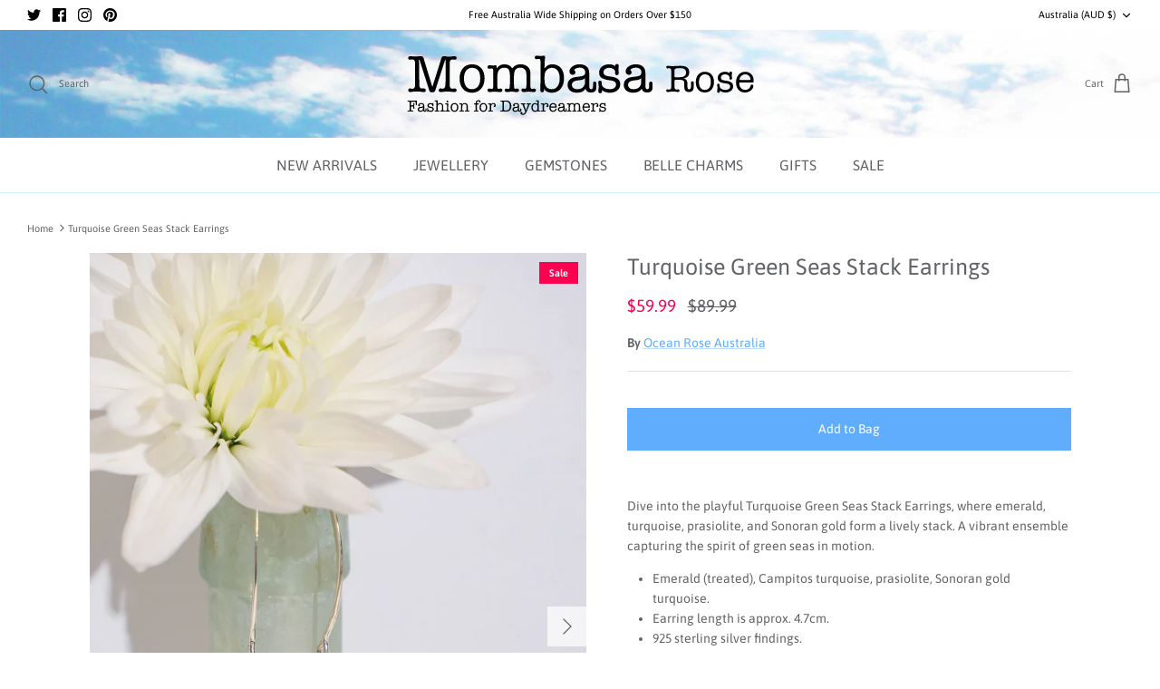

--- FILE ---
content_type: text/css
request_url: https://www.mombasarose.com.au/cdn/shop/t/37/assets/boost-pfs-custom.css?v=97393209138471592651679876942
body_size: 581
content:
.boost-pfs-search-no-result-body .utility-bar{display:none}.collection-listing{line-height:normal}.boost-pfs-filter-right-col{position:relative}.collection-listing-stream .product-block:first-child .product-detail{padding-top:0}.boost-pfs-filter-option-block .boost-pfs-filter-block-content ul li a{line-height:22px!important}.boost-pfs-filter-selection-wrapper .boost-pfs-filter-selected-items .selected-item{line-height:25px}.boost-pfs-filter-products .inner .vendor{margin-bottom:0}.boost-pfs-filter-tree-mobile{margin:0 3%}.pagination__current{margin:0 20px}.product-detail .gallery{z-index:99}.boost-pfs-filter-top-sorting select{margin:0;height:3.3em;padding:0 4.5em 0 1em;font-size:inherit;border:1px solid #e2e3e3;background-color:#f2f2f2;color:#8a8f93;width:100%;-webkit-appearance:none}.boost-pfs-in-collection-search svg{width:15px;height:16px}.boost-pfs-filter-tree-desktop-button-sticky-wrapper+.utility-bar--sticky-mobile-copy{display:none}.show-search .section-header{z-index:99999}@media screen and (min-width: 1160px){.boost-pfs-filter-top-sorting{max-width:250px}}@media screen and (min-width: 1025px){.boost-pfs-filter-top-sorting{float:right}}@media screen and (min-width: 768px){.collection-template .collection-listing .product-list,.collection-template .collection-listing-stream .product-list{padding-left:40px;padding-right:40px;margin:0 auto}.product-detail{z-index:1}.boost-pfs-filter-left-col .boost-pfs-filter-tree-v{padding-right:30px}.boost-pfs-filter-tree-vertical-style-default .filter-container:not(.filter-container--show-filters-desktop) .boost-pfs-filter-left-col{display:none}.boost-pfs-filter-tree-vertical-style-default .filter-container:not(.filter-container--show-filters-desktop) .boost-pfs-filter-right-col{width:100%}.boost-pfs-filter-stick.boost-pfs-filter-tree-h-wrapper,.boost-pfs-filter-stick.boost-pfs-filter-tree-h,.boost-pfs-filter-stick.boost-pfs-filter-tree-desktop-button-sticky-wrapper{z-index:999}}.search-form .results-box{display:none}.quickbuy-container{z-index:1}.pagination{text-align:center;margin-top:30px}.boost-pfs-filter-option-view-more-action button,.boost-pfs-filter-option-view-less-action button{color:initial}.boost-pfs-search-result-toolbar{display:-webkit-box;display:-ms-flexbox;display:flex;-webkit-box-align:center;-ms-flex-align:center;align-items:center;margin:30px 0;border-top:1px solid #ededed;border-bottom:1px solid #ededed;white-space:nowrap}.boost-pfs-search-result-toolbar .boost-pfs-search-result-item:first-child{-webkit-box-flex:1;-ms-flex:auto;flex:auto}.boost-pfs-search-result-toolbar .boost-pfs-search-result-panel-controls{padding:17px 0;margin:0}.boost-pfs-search-result-toolbar .boost-pfs-search-result-panel-controls li button{color:#000}.filter-container--show-filters-mobile .boost-pfs-filter-tree{display:none}.boost-pfs-filter-tree-mobile-button.boost-pfs-filter-stick{z-index:2}.boost-pfs-search-result-collections .boost-pfs-search-result-list-item>a,.boost-pfs-search-result-pages .boost-pfs-search-result-list-item>a{text-align:left}@media screen and (min-width: 768px){.utility-bar.boost-pfs-search-panel-product-show{margin-bottom:30px}}@media screen and (max-width: 767px){.boost-pfs-filter-tree{display:none;width:100%;float:none;margin:0 3%}.utility-bar__left .toggle-btn{display:none}.boost-pfs-filter-products{width:auto;float:none}.boost-pfs-filter-top-sorting label{display:none}.page-header .filters .tags.sort select{width:auto;padding-right:15px}.boost-pfs-search-result-toolbar .boost-pfs-search-total-result{display:none}}span.boost-pfs-filter-tree-mobile-button-label:before{content:url("data:image/svg+xml,%3Csvg width='23' height='19' viewBox='0 0 20 20' stroke-width='1.25' fill='none' xmlns='http://www.w3.org/2000/svg'%3E%3Cline x1='1' y1='6' x2='19' y2='6' stroke='%23707173' stroke-linecap='round' stroke-linejoin='round'%3E%3C/line%3E%3Cline x1='1' y1='14' x2='19' y2='14' stroke='%23707173' stroke-linecap='round' stroke-linejoin='round'%3E%3C/line%3E%3Ccircle cx='7' cy='6' r='3' fill='none' stroke='%23707173'%3E%3C/circle%3E%3Ccircle cx='13' cy='14' r='3' fill='none' stroke='%23707173'%3E%3C/circle%3E%3C/svg%3E");width:20px;height:20px;margin-right:10px}span.boost-pfs-filter-tree-mobile-button-label{display:-webkit-box;display:-ms-flexbox;display:flex;-webkit-box-align:center;-ms-flex-align:center;align-items:center;-webkit-box-pack:start;-ms-flex-pack:start;justify-content:flex-start}.boost-pfs-filter-tree-desktop-button-label{font-weight:600;color:#484848!important}.pfs-search-template .rimage-wrapper .rimage__image{position:unset!important}.spr-badge[data-rating="0.0"]{display:none}@media screen and (max-width: 767px){#main-search{display:none}}.boost-pfs-filter-option-item{margin:10px 0}.boost-pfs-filter-option-item-list.boost-pfs-filter-option-item-list-swatch.circle-grid li{margin-right:4px}.boost-pfs-filter-option-item-list.boost-pfs-filter-option-item-list-swatch .boost-pfs-filter-option-item .boost-pfs-filter-option-swatch-image{width:35px;height:35px}.boost-pfs-filter-tree-mobile-button-label{color:#171717;font-weight:600}.boost-pfs-search-result-toolbar{margin:10px 0;padding:10px}
/*# sourceMappingURL=/cdn/shop/t/37/assets/boost-pfs-custom.css.map?v=97393209138471592651679876942 */


--- FILE ---
content_type: image/svg+xml
request_url: https://www.mombasarose.com.au/cdn/shop/t/37/assets/mbrose-logo.svg?v=26842392010889186981679876942
body_size: 14954
content:
<?xml version="1.0" encoding="utf-8"?>
<!-- Generator: Adobe Illustrator 16.0.0, SVG Export Plug-In . SVG Version: 6.00 Build 0)  -->
<!DOCTYPE svg PUBLIC "-//W3C//DTD SVG 1.1//EN" "http://www.w3.org/Graphics/SVG/1.1/DTD/svg11.dtd">
<svg version="1.1" id="Layer_1" xmlns="http://www.w3.org/2000/svg" xmlns:xlink="http://www.w3.org/1999/xlink" x="0px" y="0px"
	 width="460px" height="95px" viewBox="0 0 460 95" enable-background="new 0 0 460 95" xml:space="preserve">
<g>
	<path fill="#010101" d="M23.921,15.893l10.802,35.498L46.58,13.578c0.607-1.964,1.658-2.946,3.156-2.946h0.351
		c0.468,0,1.075,0.069,1.825,0.21c0.934,0.235,1.543,0.35,1.823,0.35c0.749,0.095,1.777,0.141,3.087,0.141
		c1.403,0,2.501-0.071,3.297-0.211l2.456-0.421c0.139-0.046,0.42-0.069,0.841-0.069c2.152,0,3.227,0.819,3.227,2.455
		c0,1.498-0.749,2.246-2.245,2.246c-0.375,0-0.923-0.059-1.649-0.176c-0.726-0.116-1.274-0.175-1.647-0.175
		c-2.386,0-3.578,1.754-3.578,5.261v4.911v6.174v5.963v11.084c0,3.509,1.168,5.262,3.507,5.262c0.467,0,0.981-0.07,1.544-0.212
		c1.027-0.092,1.636-0.138,1.823-0.138c1.496,0,2.245,0.747,2.245,2.245c0,1.682-1.006,2.524-3.017,2.524
		c0.093,0-0.256-0.048-1.051-0.14c-3.228-0.374-5.964-0.563-8.209-0.563c-2.198,0-4.303,0.166-6.313,0.492
		c-0.841,0.14-1.589,0.21-2.245,0.21c-1.825,0-2.736-0.782-2.736-2.35c0-1.615,0.943-2.42,2.828-2.42
		c0.473,0,0.825,0.03,1.062,0.092c1.036,0.125,1.649,0.188,1.838,0.188c1.697,0,2.757-1.749,3.182-5.25
		c0.095-0.748,0.141-3.129,0.141-7.144c0-1.54,0.047-3.78,0.141-6.723v-6.301V15.753c0-0.279-0.117-0.419-0.351-0.419
		c-0.141,0-0.282,0.14-0.421,0.419L38.583,55.746c-0.563,1.775-1.873,2.66-3.93,2.66c-1.216,0-2.116-0.175-2.7-0.523
		c-0.586-0.351-1.041-1.063-1.368-2.137L17.887,15.753c-0.141-0.279-0.306-0.419-0.492-0.419c-0.188,0-0.281,0.14-0.281,0.418
		l0.421,32.44c0.045,3.396,0.982,5.095,2.806,5.095c0.516,0,1.216,0,2.104,0h0.843c1.823,0,2.735,0.795,2.735,2.385
		c0,1.591-0.936,2.385-2.806,2.385c-0.328,0-0.818-0.048-1.474-0.14c-1.029-0.141-2.129-0.304-3.297-0.492
		c-0.936-0.14-2.129-0.211-3.578-0.211c-2.573,0-4.234,0.071-4.98,0.211l-2.946,0.562c-0.094,0-0.235,0.022-0.421,0.07
		c-0.188,0-0.327,0-0.421,0c-2.15,0-3.227-0.817-3.227-2.454c0-0.656,0.21-1.206,0.631-1.649c0.421-0.444,0.936-0.666,1.543-0.666
		c0.516,0,1.123,0.067,1.824,0.208c0.702,0.142,1.217,0.211,1.543,0.211c2.386,0,3.578-1.752,3.578-5.261V20.243
		c0-3.507-1.192-5.261-3.578-5.261c-0.375,0-0.936,0.059-1.684,0.175c-0.748,0.118-1.311,0.176-1.684,0.176
		c-1.45,0-2.174-0.748-2.174-2.246c0-1.637,1.053-2.455,3.157-2.455c0.187,0,0.491,0.023,0.913,0.069l2.455,0.281
		c1.216,0.14,2.361,0.21,3.438,0.21c0.888,0,2.093-0.092,3.612-0.28c1.519-0.187,2.631-0.28,3.333-0.28
		c1.825,0,3.04,1.146,3.648,3.438L23.921,15.893z"/>
	<path fill="#010101" d="M86.847,58.896c-4.91,0-8.84-1.694-11.785-5.087c-2.948-3.389-4.42-7.937-4.42-13.643
		s1.484-10.254,4.454-13.646c2.969-3.39,6.956-5.085,11.962-5.085c5.098,0,9.121,1.659,12.067,4.98
		c2.946,3.321,4.418,7.834,4.418,13.539c0,5.707-1.519,10.291-4.56,13.751C95.943,57.167,91.898,58.896,86.847,58.896z
		 M87.198,26.065c-3.273,0-5.846,1.147-7.717,3.438c-1.872,2.292-2.9,5.542-3.087,9.752v0.912c0,4.396,0.924,7.846,2.771,10.348
		c1.847,2.503,4.432,3.753,7.753,3.753c3.412,0,6.09-1.25,8.031-3.753c1.94-2.502,2.911-5.975,2.911-10.418
		C97.861,30.742,94.306,26.065,87.198,26.065z"/>
	<path fill="#010101" d="M119.537,24.732v2.035c1.684-2.01,3.273-3.402,4.772-4.173c1.497-0.773,3.368-1.157,5.611-1.157
		c4.583,0,7.951,1.776,10.103,5.33c1.589-1.964,3.203-3.342,4.84-4.138c1.637-0.795,3.741-1.192,6.313-1.192
		c2.666,0,5.052,0.56,7.157,1.685c2.337,1.267,3.952,3.048,4.841,5.344c0.607,1.547,0.912,3.984,0.912,7.312v6.821v5.271
		c0,1.923,0.023,3.095,0.069,3.517c0.231,1.686,0.832,2.53,1.807,2.53c0.324,0,0.81-0.081,1.459-0.245
		c0.649-0.163,1.135-0.247,1.46-0.247c1.621,0,2.432,0.704,2.432,2.107c0,1.637-0.937,2.454-2.807,2.454
		c-0.7,0-1.765-0.081-3.192-0.246c-1.426-0.163-2.514-0.244-3.261-0.244c-0.796,0-1.955,0.081-3.474,0.244
		c-1.521,0.165-2.678,0.246-3.473,0.246c-1.964,0-2.946-0.817-2.946-2.454c0-1.403,0.747-2.107,2.246-2.107
		c0.186,0,0.652,0.049,1.402,0.142c0.281,0.094,0.655,0.14,1.123,0.14c0.795,0,1.298-0.396,1.508-1.192
		c0.21-0.794,0.337-2.781,0.385-5.963v-4.279v-4.63c0-3.229-0.244-5.578-0.735-7.051c-0.488-1.474-1.409-2.63-2.759-3.473
		c-1.351-0.843-2.888-1.263-4.61-1.263c-3.308,0-5.612,1.146-6.917,3.438c-1.024,1.823-1.535,5.004-1.535,9.54v4.981
		c0,4.396,0.105,7.145,0.315,8.244s0.76,1.647,1.649,1.647c0.279,0,0.688-0.046,1.226-0.14c0.539-0.093,0.948-0.142,1.228-0.142
		c0.655,0,1.204,0.221,1.649,0.658c0.444,0.438,0.667,0.979,0.667,1.624c0,1.521-1.101,2.279-3.297,2.279
		c-0.703,0-1.745-0.094-3.123-0.28c-1.381-0.186-2.42-0.281-3.122-0.281c-0.982,0-2.059,0.096-3.227,0.281
		c-1.171,0.187-2.2,0.28-3.086,0.28c-1.919,0-2.877-0.795-2.877-2.384c0-1.45,0.702-2.178,2.105-2.178
		c0.514,0,0.913,0.065,1.192,0.198c0.655,0.198,1.147,0.294,1.474,0.294c1.123,0,1.706-1.198,1.752-3.595l0.21-3.314
		c0-1.033,0-2.043,0-3.03c0-0.847,0-1.293,0-1.34v-5.853c0-4.09-0.549-6.935-1.648-8.531c-1.101-1.6-3.051-2.399-5.857-2.399
		c-3.086,0-5.449,1.129-7.086,3.384c-1.357,1.834-2.034,5.032-2.034,9.59v9.377c0,1.882,0.022,2.984,0.07,3.313
		c0.186,1.599,0.702,2.397,1.543,2.397c0.234,0,0.725-0.131,1.473-0.394c0.093,0,0.235-0.033,0.421-0.099c0.186,0,0.351,0,0.492,0
		c1.823,0,2.735,0.774,2.735,2.316c0,1.498-1.053,2.245-3.158,2.245c-0.794,0-1.778-0.069-2.946-0.21
		c-1.589-0.186-2.946-0.28-4.069-0.28c-0.559,0-1.589,0.069-3.084,0.21c-2.012,0.187-3.228,0.28-3.649,0.28
		c-1.87,0-2.805-0.795-2.805-2.384c0-1.45,0.904-2.178,2.715-2.178c0.093,0,0.237,0,0.429,0c0.19,0.049,0.333,0.07,0.429,0.07
		l1.784,0.352c0.048,0.048,0.144,0.07,0.288,0.07c1.285,0,1.975-1.146,2.07-3.438V46.48V35.747c0-3.975-0.104-6.453-0.315-7.437
		c-0.209-0.982-0.784-1.473-1.718-1.473c-0.188,0-0.843,0.117-1.964,0.352c-0.468,0.094-0.843,0.139-1.123,0.139
		c-1.73,0-2.595-0.747-2.595-2.245c0-1.589,0.958-2.386,2.875-2.386c0.515,0,1.214,0.048,2.105,0.141
		c0.888,0.093,1.66,0.14,2.314,0.14c0.234,0,0.491,0,0.772,0c0.279,0,0.444,0,0.49,0l1.684-0.281h0.211
		C118.978,22.697,119.537,23.376,119.537,24.732z"/>
	<path fill="#010101" d="M183.307,13.004c-0.417,3.867-0.651,8.453-0.703,13.763c1.5-1.964,3.025-3.342,4.572-4.138
		c1.548-0.795,3.494-1.192,5.837-1.192c4.691,0,8.417,1.637,11.185,4.91c2.767,3.273,4.152,7.624,4.152,13.047
		c0,5.94-1.464,10.675-4.386,14.207c-2.922,3.531-6.864,5.296-11.821,5.296c-4.817,0-8.3-1.8-10.452-5.402
		c0.188,1.359,0.282,2.106,0.282,2.247c0,1.683-0.82,2.525-2.456,2.525c-1.639,0-2.456-1.17-2.456-3.509c0-0.654,0-1.145,0-1.472
		c0-1.076,0-2.221,0-3.44l0.351-5.4V37.36V18.628c-0.048-1.729-0.223-2.899-0.526-3.507c-0.305-0.607-0.831-0.912-1.579-0.912
		c-0.14,0-0.747,0.094-1.823,0.28c-0.515,0.094-0.96,0.141-1.333,0.141c-1.587,0-2.385-0.747-2.385-2.246
		c0-1.544,0.937-2.315,2.807-2.315c0.563,0,1.029,0.024,1.403,0.07l1.684,0.21c0.747,0.094,1.355,0.14,1.823,0.14
		c0.514,0,1.239-0.07,2.174-0.21c0.936-0.14,1.637-0.21,2.107-0.21c1.027,0,1.542,0.652,1.542,1.957V13.004z M183.101,33.291
		c-0.332,1.498-0.495,3.603-0.495,6.314c0,4.631,0.376,7.813,1.13,9.542c1.461,3.414,4.239,5.121,8.335,5.121
		c3.25,0,5.83-1.274,7.736-3.822c1.907-2.549,2.862-5.975,2.862-10.279c0-4.395-0.908-7.844-2.721-10.347
		c-1.812-2.502-4.297-3.753-7.452-3.753c-2.215,0-4.217,0.691-6.005,2.069C184.702,29.515,183.571,31.233,183.101,33.291z"/>
	<path fill="#010101" d="M243.849,58.616c-3.839,0-6.197-1.66-7.087-4.981c-2.386,3.507-6.126,5.262-11.225,5.262
		c-3.788,0-6.815-0.936-9.083-2.806c-2.271-1.869-3.404-4.371-3.404-7.505c0-3.882,1.66-6.736,4.98-8.56
		c1.263-0.702,2.351-1.158,3.263-1.368c0.913-0.21,2.747-0.48,5.507-0.807c3.928-0.421,6.49-1.005,7.681-1.754
		c1.192-0.748,1.788-2.127,1.788-4.138c0-1.917-0.666-3.426-1.999-4.525s-3.193-1.649-5.577-1.649c-2.104,0-4.069,0.586-5.892,1.754
		c-0.702,0.468-1.055,0.958-1.055,1.473c0,0.187,0.212,0.421,0.633,0.701c0.655,0.469,0.982,1.262,0.982,2.386
		c0,0.935-0.34,1.709-1.018,2.314c-0.678,0.609-1.532,0.914-2.561,0.914c-1.216,0-2.233-0.421-3.051-1.263
		c-0.817-0.842-1.228-1.871-1.228-3.087c0-2.618,1.298-4.864,3.894-6.734c2.597-1.869,5.741-2.806,9.437-2.806
		c8.511,0,12.768,4.084,12.768,12.251v14.14c0,2.241,0.047,3.571,0.14,3.99c0.28,1.634,1.076,2.451,2.385,2.451
		c1.639,0,2.458-1.487,2.458-4.459v-3.415c0-1.487,0.712-2.229,2.141-2.229c1.518,0,2.279,1.123,2.279,3.367v0.351v3.999
		C250.911,56.371,248.525,58.616,243.849,58.616z M236.062,44.655v-4.98c-1.025,0.937-2.108,1.591-3.248,1.966
		c-1.143,0.375-3.181,0.702-6.115,0.982c-5.311,0.516-7.965,2.48-7.965,5.893c0,1.777,0.642,3.181,1.93,4.209
		c1.285,1.027,3.025,1.543,5.225,1.543c3.132,0,5.601-0.853,7.403-2.561C235.09,49.999,236.015,47.649,236.062,44.655z"/>
	<path fill="#010101" d="M268.007,21.436c3.122,0,5.733,0.818,7.831,2.456v-0.282c0-1.729,0.748-2.595,2.244-2.595
		c1.546,0,2.316,0.748,2.316,2.244c0,0.28-0.039,0.983-0.119,2.106c-0.155,0.936-0.233,1.87-0.233,2.806
		c0,0.561,0.059,1.381,0.176,2.456c0.118,1.075,0.175,1.894,0.175,2.455c0,1.778-0.759,2.666-2.279,2.666
		c-1.473,0-2.234-0.747-2.279-2.245v-2.315c-0.048-1.403-0.854-2.607-2.421-3.614c-1.566-1.004-3.403-1.508-5.508-1.508
		c-2.15,0-3.95,0.55-5.4,1.648c-1.45,1.101-2.176,2.469-2.176,4.105c0,2.993,2.059,4.771,6.175,5.331l4.068,0.562
		c7.95,1.077,11.926,4.373,11.926,9.892c0,3.367-1.282,6.091-3.848,8.172c-2.564,2.08-5.922,3.122-10.071,3.122
		c-3.869,0-7.229-1.101-10.072-3.297c0,0.468,0,0.912,0,1.333c0,1.682-0.798,2.524-2.384,2.524c-1.732,0-2.599-0.958-2.599-2.876
		c0,0.327,0.143-0.888,0.421-3.646c0.094-0.656,0.14-1.313,0.14-1.966c0-1.124-0.093-2.175-0.28-3.157
		c-0.187-0.982-0.28-1.754-0.28-2.315c0-1.637,0.748-2.456,2.246-2.456c0.983,0,1.603,0.233,1.859,0.702
		c0.257,0.467,0.408,1.708,0.455,3.718c0.045,2.01,1.1,3.647,3.156,4.911c2.058,1.262,4.675,1.895,7.855,1.895
		c2.293,0,4.187-0.585,5.685-1.755c1.499-1.168,2.244-2.641,2.244-4.42c0-3.18-2.524-5.027-7.574-5.542
		c-4.817-0.514-8.49-1.462-11.016-2.841c-2.524-1.379-3.788-3.799-3.788-7.261c0-3.273,1.236-5.929,3.706-7.962
		S264.044,21.436,268.007,21.436z"/>
	<path fill="#010101" d="M317.93,58.616c-3.834,0-6.195-1.66-7.086-4.981c-2.387,3.507-6.127,5.262-11.225,5.262
		c-3.789,0-6.815-0.936-9.085-2.806c-2.268-1.869-3.401-4.371-3.401-7.505c0-3.882,1.66-6.736,4.979-8.56
		c1.264-0.702,2.352-1.158,3.265-1.368c0.912-0.21,2.746-0.48,5.506-0.807c3.929-0.421,6.49-1.005,7.682-1.754
		c1.192-0.748,1.788-2.127,1.788-4.138c0-1.917-0.667-3.426-2-4.525c-1.332-1.099-3.192-1.649-5.576-1.649
		c-2.104,0-4.069,0.586-5.894,1.754c-0.702,0.468-1.053,0.958-1.053,1.473c0,0.187,0.21,0.421,0.631,0.701
		c0.655,0.469,0.984,1.262,0.984,2.386c0,0.935-0.343,1.709-1.02,2.314c-0.678,0.609-1.532,0.914-2.56,0.914
		c-1.218,0-2.234-0.421-3.052-1.263c-0.817-0.842-1.228-1.871-1.228-3.087c0-2.618,1.298-4.864,3.894-6.734
		c2.595-1.869,5.74-2.806,9.436-2.806c8.511,0,12.77,4.084,12.77,12.251v14.14c0,2.241,0.045,3.571,0.138,3.99
		c0.28,1.634,1.077,2.451,2.389,2.451c1.633,0,2.454-1.487,2.454-4.459v-3.415c0-1.487,0.714-2.229,2.141-2.229
		c1.519,0,2.279,1.123,2.279,3.367v0.351v3.999C324.992,56.371,322.606,58.616,317.93,58.616z M310.143,44.655v-4.98
		c-1.025,0.937-2.109,1.591-3.248,1.966c-1.143,0.375-3.181,0.702-6.115,0.982c-5.312,0.516-7.964,2.48-7.964,5.893
		c0,1.777,0.641,3.181,1.929,4.209c1.284,1.027,3.026,1.543,5.226,1.543c3.134,0,5.602-0.853,7.403-2.561
		C309.174,49.999,310.096,47.649,310.143,44.655z"/>
	<path fill="#010101" d="M369.57,38.849c-0.986,0.477-2.245,0.885-3.779,1.223c1.993,0.374,3.365,1.12,4.128,2.242
		c0.755,1.12,1.137,2.971,1.137,5.551v2.343c0,0.136,0,0.341,0,0.611c0,2.444,0.776,3.667,2.324,3.667
		c1.586,0,2.376-1.45,2.376-4.353v-1.52v-1.265v-0.709c0-0.978,0.066-1.652,0.204-2.024c0.271-0.572,0.802-0.86,1.585-0.86
		c1.226,0,1.837,0.715,1.837,2.147c0,0.033-0.014,0.408-0.051,1.125v1.072c0,0.716,0,1.176,0,1.38v1.276
		c-0.033,0.207-0.051,0.515-0.051,0.921c0,1.978-0.555,3.519-1.658,4.626c-1.107,1.106-2.65,1.66-4.628,1.66
		c-4.021,0-6.029-2.027-6.029-6.08v-1.535v-1.736v-1.125c0-2.284-0.432-3.789-1.296-4.524c-0.866-0.731-2.657-1.099-5.37-1.099
		h-4.735c-1.086,0-1.629,0.665-1.629,1.993v3.936c0,2.52,0.033,3.953,0.104,4.292c0.306,1.704,1.156,2.556,2.554,2.556
		c0.477,0,0.835-0.021,1.074-0.063c0.578-0.059,1.021-0.09,1.329-0.09c1.088,0,1.637,0.563,1.637,1.687
		c0,1.191-0.735,1.787-2.199,1.787l-0.767-0.102l-2.76-0.358c-1.057-0.136-1.993-0.202-2.811-0.202
		c-1.023,0-2.215,0.085-3.577,0.255l-2.452,0.306c-0.547,0.067-0.802,0.102-0.767,0.102c-1.464,0-2.198-0.613-2.198-1.84
		c0-1.088,0.528-1.634,1.583-1.634c0.171,0,0.632,0.035,1.382,0.103c0.373,0.1,0.731,0.152,1.072,0.152
		c1.738,0,2.605-1.278,2.605-3.832V30.417c0-2.555-0.867-3.832-2.605-3.832c-0.272,0-0.684,0.043-1.227,0.126
		c-0.545,0.087-0.953,0.129-1.228,0.129c-0.442,0-0.815-0.162-1.123-0.486c-0.308-0.326-0.46-0.708-0.46-1.151
		c0-1.19,0.748-1.788,2.248-1.788c0.137,0,0.376,0.018,0.717,0.051l2.604,0.256c0.684,0.069,1.536,0.102,2.558,0.102
		c1.055,0,2.23-0.033,3.522-0.102l3.885-0.204c1.294-0.069,2.485-0.102,3.577-0.102c7.493,0,11.241,2.852,11.241,8.557
		C373.457,35.334,372.161,37.626,369.57,38.849z M355.42,38.439h4.801c2.863,0,5.008-0.408,6.44-1.226
		c1.736-0.988,2.606-2.639,2.606-4.956c0-3.885-2.667-5.827-7.997-5.827c-2.838,0-4.763,0.213-5.769,0.639
		c-1.013,0.426-1.53,1.27-1.567,2.529v1.636v5.876c0,0.581,0.105,0.946,0.31,1.099C354.448,38.364,354.838,38.439,355.42,38.439z"/>
	<path fill="#010101" d="M393.896,58.572c-3.579,0-6.438-1.233-8.583-3.704c-2.146-2.47-3.223-5.782-3.223-9.938
		s1.082-7.468,3.244-9.939c2.164-2.471,5.068-3.705,8.714-3.705c3.713,0,6.643,1.21,8.789,3.627
		c2.146,2.419,3.221,5.706,3.221,9.862c0,4.158-1.107,7.495-3.322,10.016C400.52,57.313,397.575,58.572,393.896,58.572z
		 M394.151,34.658c-2.384,0-4.258,0.836-5.622,2.505c-1.362,1.67-2.112,4.037-2.246,7.103v0.664c0,3.201,0.671,5.716,2.019,7.537
		c1.345,1.824,3.225,2.734,5.646,2.734c2.485,0,4.436-0.91,5.851-2.734c1.415-1.823,2.119-4.351,2.119-7.588
		C401.917,38.064,399.329,34.658,394.151,34.658z"/>
	<path fill="#010101" d="M420.792,31.286c2.274,0,4.175,0.597,5.702,1.788v-0.202c0-1.261,0.547-1.893,1.639-1.893
		c1.123,0,1.684,0.545,1.684,1.636c0,0.204-0.025,0.715-0.086,1.532c-0.11,0.682-0.167,1.364-0.167,2.045
		c0,0.408,0.041,1.005,0.124,1.788c0.084,0.784,0.129,1.38,0.129,1.789c0,1.295-0.555,1.941-1.66,1.941
		c-1.074,0-1.625-0.544-1.662-1.636v-1.685c-0.033-1.023-0.621-1.899-1.764-2.633c-1.138-0.731-2.476-1.099-4.011-1.099
		c-1.568,0-2.879,0.402-3.936,1.201c-1.055,0.802-1.582,1.798-1.582,2.99c0,2.181,1.499,3.476,4.498,3.883l2.962,0.409
		c5.79,0.783,8.688,3.185,8.688,7.204c0,2.453-0.936,4.438-2.8,5.954c-1.873,1.515-4.315,2.273-7.342,2.273
		c-2.816,0-5.263-0.801-7.335-2.4c0,0.342,0,0.663,0,0.97c0,1.227-0.582,1.84-1.736,1.84c-1.263,0-1.892-0.699-1.892-2.097
		c0,0.24,0.102-0.646,0.306-2.655c0.068-0.478,0.101-0.954,0.101-1.431c0-0.817-0.067-1.584-0.202-2.3
		c-0.138-0.713-0.204-1.277-0.204-1.685c0-1.192,0.545-1.789,1.635-1.789c0.716,0,1.17,0.17,1.354,0.511
		c0.187,0.341,0.298,1.245,0.333,2.708c0.033,1.467,0.8,2.658,2.297,3.578c1.5,0.919,3.409,1.38,5.726,1.38
		c1.67,0,3.046-0.426,4.138-1.278c1.088-0.851,1.637-1.923,1.637-3.219c0-2.317-1.841-3.662-5.52-4.038
		c-3.509-0.375-6.184-1.063-8.022-2.069c-1.841-1.004-2.762-2.767-2.762-5.288c0-2.386,0.899-4.318,2.701-5.8
		C415.563,32.028,417.907,31.286,420.792,31.286z"/>
	<path fill="#010101" d="M458.383,42.681c0,1.296-0.087,2.087-0.259,2.376c-0.167,0.29-0.661,0.434-1.48,0.434h-16.247
		c-0.444,0-0.734,0.06-0.868,0.18c-0.139,0.12-0.209,0.314-0.209,0.587c0,2.555,0.77,4.684,2.301,6.388
		c1.536,1.702,3.439,2.554,5.722,2.554c1.499,0,2.873-0.409,4.114-1.227c1.244-0.816,2.052-1.857,2.43-3.118l0.457-1.481
		c0.241-0.815,0.802-1.227,1.689-1.227c1.259,0,1.89,0.647,1.89,1.941c0,2.217-1.125,4.185-3.375,5.903
		c-2.246,1.718-4.803,2.579-7.664,2.579c-3.577,0-6.421-1.202-8.534-3.602c-2.111-2.401-3.171-5.629-3.171-9.685
		c0-4.156,1.129-7.528,3.377-10.118c2.246-2.587,5.179-3.883,8.787-3.883c3.202,0,5.841,1.074,7.922,3.219
		C457.342,36.652,458.383,39.376,458.383,42.681z M439.834,41.353c0,0.477,0.373,0.715,1.123,0.715h12.214
		c0.715,0,1.07-0.238,1.07-0.715c0-1.805-0.681-3.374-2.041-4.701c-1.364-1.328-2.962-1.994-4.806-1.994
		c-1.909,0-3.646,0.689-5.21,2.069C440.616,38.108,439.834,39.649,439.834,41.353z"/>
	<path fill="#010101" d="M4.725,77.387v-1.819v-3.442c0-1.067-0.366-1.604-1.096-1.604c-0.186,0-0.33,0.021-0.429,0.061
		c-0.231,0.062-0.416,0.09-0.56,0.09c-0.186,0-0.344-0.07-0.473-0.211c-0.129-0.142-0.193-0.315-0.193-0.523
		c0-0.52,0.303-0.779,0.908-0.779c0.072,0,0.18,0.008,0.326,0.021l1.493,0.15c0.564,0.059,1.192,0.089,1.885,0.089
		c0.375,0,1.183-0.022,2.424-0.066l2.49-0.087c0.331-0.014,0.721-0.036,1.169-0.064c0.201-0.028,0.418-0.043,0.649-0.043
		c0.765,0,1.146,0.34,1.146,1.018c0,0.26-0.036,0.657-0.107,1.192c-0.072,0.532-0.108,0.937-0.108,1.21
		c0,0.231,0.015,0.521,0.043,0.866c0.028,0.347,0.043,0.665,0.043,0.954c0,0.592-0.261,0.886-0.779,0.886
		c-0.535,0-0.801-0.337-0.801-1.012c0-0.199,0.009-0.51,0.032-0.928c0.021-0.414,0.033-0.725,0.033-0.926
		c0-0.76-0.217-1.243-0.65-1.444c-0.432-0.198-1.458-0.303-3.074-0.303c-1.37,0-2.151,0.125-2.339,0.371
		c-0.144,0.187-0.216,0.85-0.216,1.991v1.603c0,0.402,0.054,0.653,0.162,0.746c0.109,0.095,0.41,0.142,0.899,0.142H8.32
		c0.937,0,1.407-0.347,1.407-1.04c0-0.158-0.018-0.375-0.053-0.648c-0.038-0.274-0.054-0.484-0.054-0.628
		c0-0.551,0.259-0.823,0.779-0.823c0.489,0,0.736,0.316,0.736,0.951c0,0.089-0.018,0.262-0.053,0.522l-0.151,1.168
		c-0.067,0.52-0.1,0.91-0.1,1.169c0,0.593,0.075,1.344,0.226,2.254c0.051,0.303,0.077,0.593,0.077,0.865
		c0,0.563-0.26,0.845-0.78,0.845c-0.49,0-0.736-0.302-0.736-0.909c0-0.144,0.01-0.36,0.031-0.649
		c0.023-0.29,0.033-0.505,0.033-0.648c0-0.449-0.123-0.737-0.367-0.867c-0.159-0.101-0.492-0.152-0.996-0.152H7.648
		c-0.505,0-0.816,0.058-0.931,0.172C6.6,77.22,6.543,77.533,6.543,78.05v2.557c0,0.672,0.077,1.127,0.228,1.364
		c0.151,0.236,0.437,0.354,0.854,0.354c0.102,0,0.261,0,0.477,0c0.217,0,0.375,0,0.477,0c0.664,0,0.996,0.246,0.996,0.737
		c0,0.201-0.075,0.376-0.226,0.519c-0.151,0.145-0.336,0.217-0.553,0.217c-0.231,0-0.571-0.036-1.017-0.108
		c-0.637-0.102-1.358-0.153-2.165-0.153c-0.521,0-1.077,0.045-1.669,0.13l-0.736,0.108c-0.042,0-0.093,0.009-0.151,0.023
		c-0.057,0-0.101,0-0.129,0c-0.636,0-0.953-0.262-0.953-0.78c0-0.461,0.222-0.692,0.671-0.692c0.057,0,0.246,0.016,0.562,0.042
		c0.161,0.046,0.311,0.065,0.456,0.065c0.39,0,0.66-0.119,0.813-0.355c0.151-0.237,0.234-0.66,0.248-1.27V77.387L4.725,77.387z"/>
	<path fill="#010101" d="M24.817,83.968c-1.184,0-1.912-0.513-2.186-1.536c-0.736,1.084-1.892,1.623-3.465,1.623
		c-1.169,0-2.105-0.287-2.805-0.866c-0.7-0.576-1.05-1.35-1.05-2.315c0-1.199,0.513-2.08,1.539-2.643
		c0.39-0.216,0.724-0.356,1.008-0.422c0.28-0.065,0.847-0.147,1.698-0.25c1.213-0.127,2.002-0.309,2.372-0.541
		c0.368-0.231,0.55-0.655,0.55-1.275c0-0.595-0.204-1.059-0.616-1.397c-0.411-0.338-0.985-0.509-1.722-0.509
		c-0.649,0-1.255,0.18-1.819,0.541c-0.216,0.144-0.324,0.296-0.324,0.454c0,0.058,0.064,0.13,0.195,0.218
		c0.201,0.143,0.303,0.387,0.303,0.735c0,0.289-0.105,0.527-0.314,0.715c-0.209,0.187-0.473,0.281-0.792,0.281
		c-0.375,0-0.688-0.131-0.941-0.39c-0.251-0.26-0.379-0.578-0.379-0.955c0-0.807,0.4-1.5,1.202-2.077
		c0.802-0.576,1.772-0.865,2.912-0.865c2.627,0,3.942,1.26,3.942,3.781v4.364c0,0.689,0.013,1.101,0.042,1.233
		c0.087,0.504,0.333,0.756,0.738,0.756c0.504,0,0.757-0.46,0.757-1.38v-1.052c0-0.459,0.221-0.688,0.661-0.688
		c0.47,0,0.704,0.347,0.704,1.039v0.107v1.234C26.997,83.274,26.261,83.968,24.817,83.968z M22.414,79.66v-1.536
		c-0.317,0.288-0.651,0.488-1.003,0.605c-0.352,0.116-0.98,0.218-1.886,0.304c-1.639,0.158-2.458,0.766-2.458,1.818
		c0,0.549,0.197,0.981,0.596,1.3c0.396,0.316,0.934,0.477,1.613,0.477c0.965,0,1.729-0.265,2.284-0.789
		C22.114,81.312,22.399,80.584,22.414,79.66z"/>
	<path fill="#010101" d="M32.273,72.493c0.964,0,1.769,0.253,2.417,0.758v-0.089c0-0.532,0.232-0.8,0.694-0.8
		c0.475,0,0.713,0.231,0.713,0.692c0,0.088-0.012,0.304-0.036,0.649c-0.05,0.289-0.072,0.577-0.072,0.866
		c0,0.172,0.018,0.426,0.054,0.757c0.036,0.335,0.052,0.587,0.052,0.76c0,0.549-0.234,0.823-0.703,0.823
		c-0.455,0-0.688-0.231-0.704-0.693v-0.715c-0.015-0.434-0.262-0.805-0.747-1.115c-0.484-0.31-1.049-0.466-1.699-0.466
		c-0.664,0-1.22,0.17-1.667,0.511c-0.447,0.338-0.672,0.76-0.672,1.267c0,0.922,0.636,1.471,1.906,1.644l1.256,0.173
		c2.453,0.333,3.681,1.35,3.681,3.053c0,1.04-0.396,1.88-1.188,2.521c-0.792,0.643-1.828,0.966-3.108,0.966
		c-1.195,0-2.231-0.342-3.108-1.02c0,0.145,0,0.281,0,0.411c0,0.521-0.248,0.779-0.738,0.779c-0.534,0-0.8-0.294-0.8-0.888
		c0,0.103,0.043-0.273,0.13-1.125c0.028-0.2,0.043-0.404,0.043-0.605c0-0.348-0.029-0.671-0.086-0.975s-0.087-0.542-0.087-0.714
		c0-0.506,0.23-0.758,0.693-0.758c0.302,0,0.494,0.072,0.574,0.217c0.08,0.144,0.127,0.526,0.141,1.146
		c0.015,0.621,0.339,1.128,0.975,1.516c0.636,0.39,1.444,0.584,2.426,0.584c0.707,0,1.291-0.18,1.753-0.539
		c0.462-0.363,0.694-0.815,0.694-1.364c0-0.982-0.781-1.554-2.339-1.712c-1.487-0.159-2.619-0.451-3.399-0.877
		s-1.169-1.173-1.169-2.242c0-1.009,0.381-1.829,1.144-2.457C30.057,72.807,31.05,72.493,32.273,72.493z"/>
	<path fill="#010101" d="M41.749,69.725l-0.087,4.219c0.581-0.549,1.108-0.926,1.587-1.137c0.478-0.208,1.042-0.313,1.694-0.313
		c1.245,0,2.243,0.354,2.996,1.061c0.752,0.707,1.13,1.64,1.13,2.795v3.615c0,0.851,0.006,1.319,0.021,1.405
		c0.058,0.724,0.246,1.083,0.564,1.083c0.115,0,0.28-0.038,0.498-0.119c0.087-0.021,0.201-0.03,0.347-0.03
		c0.534,0,0.801,0.242,0.801,0.734s-0.346,0.738-1.039,0.738c-0.188,0-0.463-0.021-0.823-0.063
		c-0.606-0.075-1.096-0.111-1.473-0.111c-0.375,0-0.664,0.015-0.865,0.045c-0.607,0.088-0.982,0.13-1.126,0.13
		c-0.261,0-0.477-0.075-0.651-0.229c-0.172-0.153-0.26-0.342-0.26-0.572c0-0.189,0.075-0.345,0.229-0.478
		c0.151-0.132,0.327-0.194,0.531-0.194c0.157,0,0.346,0.036,0.562,0.108c0.13,0.041,0.253,0.062,0.369,0.062
		c0.434,0,0.655-0.467,0.67-1.406c0-0.17,0.015-0.512,0.043-1.017V79.12v-1.17c0-1.473-0.144-2.462-0.435-2.966
		c-0.419-0.751-1.159-1.126-2.217-1.126c-1.144,0-1.976,0.388-2.5,1.168c-0.361,0.535-0.55,1.395-0.564,2.577v1.561
		c0,0.086-0.029,0.231-0.086,0.433c0,0.188,0,0.325,0,0.41c0,0.824,0.007,1.302,0.022,1.43c0.073,0.708,0.289,1.062,0.645,1.062
		c0.118,0,0.286-0.033,0.502-0.099c0.214-0.063,0.375-0.096,0.478-0.096c0.476,0,0.712,0.23,0.712,0.692
		c0,0.52-0.319,0.78-0.958,0.78c-0.204,0-0.51-0.021-0.916-0.063c-0.553-0.061-1.024-0.09-1.417-0.09
		c-0.248,0-0.589,0.023-1.024,0.065c-0.582,0.058-0.954,0.088-1.112,0.088c-0.595,0-0.894-0.267-0.894-0.804
		c0-0.447,0.279-0.669,0.837-0.669c0.19,0,0.331,0.021,0.419,0.06c0.249,0.061,0.426,0.09,0.529,0.09
		c0.234,0,0.393-0.219,0.474-0.659c0.081-0.441,0.127-1.34,0.144-2.695v-3.877c0-2.165-0.043-3.532-0.13-4.103
		c-0.087-0.569-0.29-0.854-0.605-0.854c-0.103,0-0.253,0.022-0.456,0.063c-0.203,0.044-0.36,0.066-0.476,0.066
		c-0.49,0-0.736-0.232-0.736-0.693c0-0.202,0.087-0.375,0.259-0.521c0.174-0.145,0.382-0.217,0.628-0.217
		c0.072,0,0.317,0.022,0.736,0.065c0.273,0.029,0.57,0.043,0.888,0.043c0.129,0,0.31-0.018,0.541-0.053
		c0.231-0.036,0.396-0.054,0.498-0.054c0.332,0,0.498,0.238,0.498,0.717v0.042H41.749z"/>
	<path fill="#010101" d="M55.672,77.407v2.816c0,0.722,0.006,1.146,0.021,1.276c0.072,0.651,0.268,0.974,0.584,0.974
		c0.072,0,0.253-0.036,0.542-0.107c0.072-0.026,0.18-0.045,0.325-0.045c0.547,0,0.822,0.24,0.822,0.717
		c0,0.201-0.09,0.375-0.27,0.519c-0.181,0.145-0.409,0.217-0.685,0.217c-0.232,0-0.582-0.03-1.054-0.097
		c-0.471-0.066-0.822-0.097-1.054-0.097c-0.376,0-0.796,0.027-1.26,0.085c-0.565,0.075-0.941,0.108-1.129,0.108
		c-0.58,0-0.87-0.243-0.87-0.735c0-0.477,0.249-0.714,0.744-0.714c0.115,0,0.288,0.021,0.513,0.063
		c0.225,0.044,0.396,0.065,0.513,0.065c0.349,0,0.561-0.462,0.634-1.386c0-0.056,0-0.686,0-1.885v-1.775c0-1.196,0-1.826,0-1.883
		c-0.073-0.909-0.291-1.364-0.655-1.364c-0.117,0-0.28,0.024-0.491,0.076c-0.212,0.051-0.368,0.075-0.47,0.075
		c-0.524,0-0.787-0.231-0.787-0.693c0-0.49,0.318-0.736,0.954-0.736c0.273,0,0.469,0.008,0.584,0.021
		c0.462,0.059,0.757,0.089,0.888,0.089c0.116,0,0.292-0.02,0.531-0.055c0.238-0.037,0.416-0.054,0.529-0.054
		c0.418,0,0.628,0.28,0.628,0.844c0,0.058-0.006,0.145-0.017,0.26c-0.012,0.117-0.018,0.202-0.018,0.259
		c-0.012,0.118-0.022,0.564-0.035,1.345C55.677,76.181,55.672,76.786,55.672,77.407z M54.546,71.735
		c-0.333,0-0.618-0.12-0.856-0.358c-0.238-0.237-0.357-0.523-0.357-0.854s0.119-0.613,0.357-0.844
		c0.238-0.232,0.523-0.347,0.856-0.347c0.331,0,0.616,0.115,0.854,0.347c0.239,0.229,0.358,0.513,0.358,0.844
		c0,0.332-0.12,0.617-0.358,0.854C55.163,71.615,54.877,71.735,54.546,71.735z"/>
	<path fill="#010101" d="M63.857,84.055c-1.516,0-2.729-0.521-3.639-1.568c-0.909-1.047-1.365-2.451-1.365-4.211
		c0-1.762,0.459-3.165,1.375-4.212c0.917-1.046,2.147-1.567,3.692-1.567c1.572,0,2.815,0.511,3.725,1.535
		c0.91,1.024,1.364,2.418,1.364,4.179s-0.47,3.176-1.408,4.243C66.664,83.521,65.415,84.055,63.857,84.055z M63.965,73.921
		c-1.01,0-1.804,0.355-2.382,1.063c-0.578,0.706-0.896,1.709-0.953,3.01v0.281c0,1.355,0.285,2.421,0.855,3.194
		c0.57,0.771,1.367,1.158,2.393,1.158c1.052,0,1.88-0.388,2.478-1.158c0.599-0.773,0.898-1.845,0.898-3.217
		C67.254,75.365,66.159,73.921,63.965,73.921z"/>
	<path fill="#010101" d="M74.009,73.521v0.617c0.867-1.097,2.023-1.645,3.465-1.645c0.78,0,1.516,0.198,2.208,0.595
		c0.693,0.397,1.162,0.893,1.408,1.483c0.201,0.491,0.303,1.134,0.303,1.928v4.115c0,0.621,0.008,0.987,0.022,1.104
		c0.072,0.488,0.267,0.734,0.584,0.734c0.129,0,0.3-0.019,0.509-0.054c0.208-0.033,0.356-0.051,0.443-0.051
		c0.186,0,0.35,0.063,0.488,0.194c0.136,0.13,0.205,0.288,0.205,0.474c0,0.22-0.087,0.399-0.261,0.543
		c-0.172,0.145-0.382,0.217-0.628,0.217c-0.201,0-0.534-0.027-0.996-0.088c-0.462-0.057-0.895-0.087-1.299-0.087
		c-0.375,0-0.686,0.015-0.93,0.045c-0.722,0.088-1.105,0.13-1.148,0.13c-0.578,0-0.866-0.252-0.866-0.76
		c0-0.446,0.25-0.668,0.75-0.668c0.119,0,0.251,0.012,0.398,0.042c0.279,0.057,0.457,0.086,0.529,0.086
		c0.354,0,0.545-0.395,0.576-1.189v-1.104v-1.321v-1.645c0-0.765-0.038-1.291-0.108-1.58c-0.13-0.549-0.411-0.975-0.843-1.279
		c-0.474-0.331-1.013-0.496-1.618-0.496c-1.149,0-1.977,0.411-2.48,1.233c-0.344,0.563-0.517,1.524-0.517,2.881v2.879
		c0,0.637,0.042,1.067,0.129,1.3c0.087,0.23,0.246,0.344,0.477,0.344c0.115,0,0.274-0.024,0.477-0.074
		c0.201-0.051,0.367-0.075,0.498-0.075c0.447,0,0.672,0.243,0.672,0.726c0,0.467-0.29,0.702-0.867,0.702
		c-0.117,0-0.492-0.042-1.126-0.13c-0.318-0.042-0.671-0.066-1.061-0.066c-0.303,0-0.708,0.03-1.213,0.088
		c-0.636,0.072-0.996,0.108-1.083,0.108c-0.605,0-0.909-0.243-0.909-0.735c0-0.462,0.234-0.692,0.707-0.692
		c0.073,0,0.209,0.021,0.408,0.066c0.198,0.041,0.393,0.062,0.583,0.062c0.442,0,0.668-0.416,0.685-1.253v-2.405v-2.62V75.44
		c-0.03-0.488-0.093-0.825-0.188-1.004c-0.096-0.183-0.263-0.272-0.496-0.272c-0.104,0-0.253,0.018-0.452,0.054
		s-0.349,0.055-0.453,0.055c-0.528,0-0.793-0.231-0.793-0.692c0-0.478,0.324-0.716,0.973-0.716c0.087,0,0.159,0.008,0.217,0.022
		l0.801,0.086c0.23,0,0.433-0.019,0.607-0.053c0.375-0.036,0.57-0.055,0.583-0.055C73.801,72.861,74.009,73.08,74.009,73.521z"/>
	<path fill="#010101" d="M96.313,70.89c0-0.199,0.072-0.381,0.215-0.542c-0.244-0.229-0.606-0.344-1.083-0.344
		c-0.621,0-1.106,0.197-1.462,0.595c-0.352,0.397-0.529,0.951-0.529,1.656v0.391c0,0.187,0.093,0.282,0.28,0.282h1.69
		c0.477,0,0.715,0.259,0.715,0.777c0,0.521-0.238,0.779-0.715,0.779h-1.603c-0.246,0-0.368,0.131-0.368,0.391v6.062
		c0,0.533,0.008,0.846,0.021,0.933c0.072,0.386,0.253,0.584,0.542,0.584c0.072,0,0.253-0.035,0.541-0.107
		c0.203-0.03,0.347-0.045,0.434-0.045c0.49,0,0.738,0.236,0.738,0.713c0,0.508-0.297,0.76-0.889,0.76
		c-0.245,0-0.616-0.027-1.114-0.088c-0.498-0.057-0.869-0.087-1.116-0.087c-0.433,0-0.823,0.021-1.169,0.066
		c-0.564,0.072-0.924,0.108-1.084,0.108c-0.621,0-0.93-0.252-0.93-0.76c0-0.186,0.076-0.354,0.228-0.497
		c0.151-0.144,0.328-0.216,0.529-0.216c0.146,0,0.308,0.023,0.487,0.075c0.18,0.051,0.344,0.077,0.487,0.077
		c0.273,0,0.447-0.174,0.519-0.521c0.072-0.345,0.115-1.181,0.13-2.511v-4.548c0-0.259-0.127-0.39-0.385-0.39h-1.072
		c-0.501,0-0.751-0.267-0.751-0.801c0-0.505,0.261-0.757,0.78-0.757h1.235c0.186,0,0.28-0.095,0.28-0.282v-0.39
		c0-1.139,0.303-2.014,0.91-2.619c0.606-0.605,1.463-0.91,2.576-0.91c0.91,0,1.64,0.185,2.188,0.553
		c0.549,0.368,0.822,0.862,0.822,1.483c0,0.318-0.101,0.574-0.303,0.77c-0.201,0.194-0.455,0.29-0.757,0.29
		c-0.288,0-0.531-0.088-0.726-0.268C96.41,71.371,96.313,71.15,96.313,70.89z"/>
	<path fill="#010101" d="M101.877,84.055c-1.516,0-2.729-0.521-3.639-1.568c-0.909-1.047-1.365-2.451-1.365-4.211
		c0-1.762,0.459-3.165,1.377-4.212c0.916-1.046,2.146-1.567,3.69-1.567c1.572,0,2.815,0.511,3.724,1.535
		c0.91,1.024,1.364,2.418,1.364,4.179s-0.469,3.176-1.408,4.243C104.683,83.521,103.436,84.055,101.877,84.055z M101.985,73.921
		c-1.01,0-1.804,0.355-2.382,1.063c-0.578,0.706-0.896,1.709-0.952,3.01v0.281c0,1.355,0.285,2.421,0.854,3.194
		c0.57,0.771,1.368,1.158,2.393,1.158c1.053,0,1.88-0.388,2.479-1.158c0.6-0.773,0.9-1.845,0.9-3.217
		C105.277,75.365,104.179,73.921,101.985,73.921z"/>
	<path fill="#010101" d="M111.988,73.479v0.595c0.75-1.054,1.754-1.58,3.009-1.58c1.012,0,1.831,0.285,2.457,0.854
		c0.629,0.57,0.943,1.304,0.943,2.197c0,0.636-0.159,1.153-0.477,1.549c-0.316,0.397-0.736,0.598-1.257,0.598
		c-0.332,0-0.613-0.102-0.844-0.305c-0.231-0.201-0.346-0.447-0.346-0.737c0-0.23,0.086-0.436,0.261-0.617
		c0.172-0.18,0.375-0.27,0.605-0.27c0.043,0,0.136,0.021,0.28,0.063c0.089-0.173,0.13-0.33,0.13-0.477
		c0-0.417-0.184-0.771-0.553-1.06c-0.367-0.289-0.825-0.433-1.374-0.433c-1.126,0-1.877,0.505-2.253,1.516
		c-0.231,0.62-0.345,1.559-0.345,2.815v1.428c0,0.967,0.008,1.509,0.021,1.623c0.07,0.824,0.295,1.234,0.67,1.234
		c0.188,0,0.382-0.023,0.584-0.074c0.161-0.036,0.297-0.054,0.413-0.054c0.46,0,0.694,0.228,0.694,0.68
		c0,0.499-0.297,0.748-0.885,0.748h-0.087c-0.216,0-0.544-0.024-0.984-0.075c-0.438-0.052-0.766-0.078-0.98-0.078
		c-0.577,0-1.028,0.015-1.36,0.045l-1.208,0.108c-0.591,0-0.885-0.252-0.885-0.76c0-0.446,0.276-0.668,0.829-0.668
		c0.146,0,0.256,0.006,0.329,0.021l0.328,0.063c0.146,0.029,0.248,0.044,0.306,0.044c0.364,0,0.561-0.332,0.591-0.995v-1.104
		l-0.065-4.915c-0.043-0.852-0.261-1.278-0.649-1.278c-0.117,0-0.274,0.02-0.477,0.063c-0.203,0.045-0.362,0.066-0.477,0.066
		c-0.477,0-0.715-0.231-0.715-0.693c0-0.505,0.311-0.759,0.931-0.759c0.146,0,0.361,0.019,0.649,0.055
		c0.29,0.036,0.505,0.054,0.649,0.054c0.117,0,0.305-0.02,0.564-0.054c0.115-0.036,0.252-0.055,0.411-0.055
		C111.8,72.861,111.988,73.066,111.988,73.479z"/>
	<path fill="#010101" d="M127.166,72.125c0-1.082-0.366-1.623-1.104-1.623c-0.129,0-0.281,0.015-0.455,0.043
		c-0.258,0.041-0.455,0.064-0.583,0.064c-0.448,0-0.671-0.231-0.671-0.694c0-0.505,0.325-0.757,0.975-0.757
		c0.07,0,0.167,0.008,0.28,0.021l1.148,0.15c0.434,0.059,0.895,0.089,1.386,0.089c0.405,0,0.81-0.022,1.213-0.066l1.408-0.151
		c0.273-0.028,0.633-0.043,1.083-0.043c1.313,0,2.409,0.188,3.29,0.563c1.156,0.49,2.069,1.342,2.739,2.554
		c0.672,1.212,1.008,2.62,1.008,4.223c0,1.416-0.267,2.688-0.802,3.822c-0.534,1.133-1.263,1.966-2.187,2.5
		c-1.111,0.65-2.454,0.975-4.027,0.975c-0.316,0-0.642-0.015-0.975-0.042l-1.493-0.132c-0.507-0.043-1.033-0.063-1.581-0.063
		c-0.477,0-0.867,0.021-1.17,0.063l-1.04,0.153c-0.029,0-0.079,0.009-0.15,0.021c-0.073,0-0.13,0-0.174,0
		c-0.621,0-0.931-0.253-0.931-0.756c0-0.204,0.064-0.371,0.195-0.51c0.13-0.138,0.29-0.207,0.477-0.207
		c0.159,0,0.354,0.024,0.585,0.066c0.1,0.027,0.253,0.042,0.455,0.042c0.737,0,1.105-0.541,1.105-1.623v-8.682H127.166z
		 M128.984,71.903v9.126c0,0.662,0.325,1.064,0.975,1.208c0.216,0.058,0.823,0.087,1.82,0.087c1.732,0,2.987-0.467,3.768-1.403
		c0.937-1.121,1.407-2.603,1.407-4.443c0-1.438-0.285-2.655-0.855-3.657c-0.57-1-1.352-1.644-2.349-1.931
		c-0.636-0.186-1.401-0.279-2.295-0.279c-1.14,0-1.837,0.064-2.089,0.194C129.112,70.933,128.984,71.299,128.984,71.903z"/>
	<path fill="#010101" d="M149.837,83.968c-1.183,0-1.913-0.513-2.186-1.536c-0.738,1.084-1.892,1.623-3.465,1.623
		c-1.169,0-2.105-0.287-2.803-0.866c-0.7-0.576-1.051-1.35-1.051-2.315c0-1.199,0.513-2.08,1.538-2.643
		c0.388-0.216,0.725-0.356,1.006-0.422s0.847-0.147,1.7-0.25c1.212-0.127,2.003-0.309,2.371-0.541
		c0.369-0.231,0.552-0.655,0.552-1.275c0-0.595-0.205-1.059-0.616-1.397c-0.411-0.338-0.987-0.509-1.722-0.509
		c-0.649,0-1.256,0.18-1.82,0.541c-0.215,0.144-0.323,0.296-0.323,0.454c0,0.058,0.064,0.13,0.196,0.218
		c0.201,0.143,0.303,0.387,0.303,0.735c0,0.289-0.105,0.527-0.315,0.715c-0.21,0.187-0.472,0.281-0.79,0.281
		c-0.376,0-0.69-0.131-0.942-0.39c-0.253-0.26-0.379-0.578-0.379-0.955c0-0.807,0.4-1.5,1.202-2.077
		c0.801-0.576,1.772-0.865,2.912-0.865c2.627,0,3.94,1.26,3.94,3.781v4.364c0,0.689,0.015,1.101,0.043,1.233
		c0.087,0.504,0.333,0.756,0.736,0.756c0.507,0,0.759-0.46,0.759-1.38v-1.052c0-0.459,0.218-0.688,0.661-0.688
		c0.468,0,0.703,0.347,0.703,1.039v0.107v1.234C152.016,83.274,151.281,83.968,149.837,83.968z M147.433,79.66v-1.536
		c-0.315,0.288-0.649,0.488-1.002,0.605c-0.353,0.116-0.982,0.218-1.887,0.304c-1.639,0.158-2.458,0.766-2.458,1.818
		c0,0.549,0.198,0.981,0.595,1.3c0.396,0.316,0.934,0.477,1.613,0.477c0.966,0,1.728-0.265,2.285-0.789
		C147.134,81.309,147.42,80.584,147.433,79.66z"/>
	<path fill="#010101" d="M155.703,74.939l2.49,7.315l2.642-7.206c0.074-0.202,0.11-0.361,0.11-0.479
		c0-0.244-0.167-0.369-0.498-0.369c-0.174,0-0.312,0.017-0.413,0.044c-0.23,0.03-0.382,0.045-0.454,0.045
		c-0.477,0-0.713-0.23-0.713-0.693c0-0.491,0.31-0.737,0.931-0.737c0.085,0,0.229,0.016,0.432,0.044l0.778,0.108
		c0.203,0.03,0.42,0.043,0.65,0.043c0.245,0,0.606-0.031,1.083-0.096c0.477-0.066,0.837-0.098,1.083-0.098
		c0.621,0,0.931,0.241,0.931,0.726c0,0.468-0.238,0.703-0.715,0.703c-0.144,0-0.252-0.015-0.324-0.045
		c-0.189-0.044-0.316-0.063-0.39-0.063c-0.274,0-0.556,0.368-0.844,1.103l-2.945,7.361c-0.649,1.634-1.264,2.816-1.841,3.554
		c-0.98,1.253-2.208,1.883-3.681,1.883c-0.88,0-1.619-0.222-2.219-0.672c-0.598-0.447-0.898-0.986-0.898-1.622
		c0-0.447,0.13-0.813,0.39-1.095c0.26-0.282,0.598-0.423,1.018-0.423c0.332,0,0.606,0.099,0.823,0.294
		c0.216,0.195,0.324,0.435,0.324,0.726c0,0.462-0.209,0.756-0.628,0.888c0.217,0.318,0.628,0.477,1.235,0.477
		c0.765,0,1.453-0.285,2.066-0.857c0.614-0.567,0.92-1.208,0.92-1.916c0-0.359-0.195-1.031-0.585-2.012l-2.383-6.021l-0.259-0.691
		c-0.244-0.649-0.526-0.976-0.844-0.976c-0.086,0-0.241,0.019-0.466,0.055c-0.225,0.036-0.372,0.054-0.444,0.054
		c-0.505,0-0.759-0.23-0.759-0.693c0-0.491,0.333-0.737,0.997-0.737c0.216,0,0.383,0.009,0.498,0.025l0.866,0.127
		c0.014,0,0.071,0,0.172,0c0.101,0.015,0.188,0.022,0.259,0.022c0.521,0,1.075-0.033,1.667-0.1c0.448-0.05,0.744-0.075,0.889-0.075
		c0.604,0,0.909,0.238,0.909,0.716c0,0.476-0.274,0.715-0.823,0.715c-0.085,0-0.223-0.017-0.411-0.045s-0.326-0.044-0.413-0.044
		c-0.202,0-0.303,0.103-0.303,0.305C155.617,74.622,155.647,74.767,155.703,74.939z"/>
	<path fill="#010101" d="M170.146,72.493c1.429,0,2.498,0.556,3.206,1.667v-2.188c0-0.575-0.016-0.928-0.043-1.06
		c-0.074-0.446-0.274-0.672-0.606-0.672c-0.117,0-0.279,0.023-0.487,0.065c-0.21,0.042-0.372,0.065-0.488,0.065
		c-0.535,0-0.802-0.231-0.802-0.692c0-0.478,0.363-0.716,1.083-0.716c0.118,0,0.326,0.015,0.63,0.043
		c0.461,0.044,0.699,0.066,0.713,0.066c0.129,0,0.318-0.018,0.563-0.054c0.246-0.036,0.433-0.055,0.562-0.055
		c0.405,0,0.607,0.29,0.607,0.868v0.238c-0.015,0.044-0.03,0.427-0.044,1.149c0,0.087-0.022,0.644-0.064,1.67
		c-0.03,0.723-0.044,1.272-0.044,1.647v2.125v3.624c0.015,0.953,0.059,1.547,0.132,1.777c0.074,0.231,0.249,0.349,0.527,0.349
		c0.192,0,0.339-0.016,0.442-0.046c0.234-0.026,0.396-0.045,0.486-0.045c0.542,0,0.814,0.24,0.814,0.717
		c0,0.489-0.324,0.735-0.973,0.735c-0.146,0-0.366-0.019-0.661-0.055c-0.295-0.033-0.516-0.054-0.662-0.054
		c-0.043,0-0.208,0.018-0.498,0.045c-0.172,0.045-0.324,0.063-0.455,0.063c-0.39,0-0.584-0.258-0.584-0.777v-0.107V82.52
		c-0.765,1.024-1.872,1.535-3.326,1.535c-1.468,0-2.651-0.53-3.542-1.602c-0.893-1.067-1.34-2.469-1.34-4.201
		c0-1.746,0.442-3.144,1.321-4.189C167.495,73.018,168.675,72.493,170.146,72.493z M173.263,80.137
		c0.059-0.477,0.088-1.091,0.088-1.84c0-0.969-0.038-1.625-0.11-1.972c-0.13-0.722-0.443-1.286-0.937-1.688
		c-0.582-0.477-1.25-0.716-2.006-0.716c-1.018,0-1.814,0.385-2.387,1.148c-0.575,0.765-0.862,1.813-0.862,3.141
		c0,1.371,0.298,2.45,0.894,3.235c0.597,0.789,1.411,1.183,2.442,1.183c0.784,0,1.438-0.229,1.963-0.685
		C172.87,81.491,173.176,80.888,173.263,80.137z"/>
	<path fill="#010101" d="M181.558,73.479v0.595c0.75-1.054,1.754-1.58,3.009-1.58c1.012,0,1.831,0.285,2.458,0.854
		c0.628,0.57,0.943,1.304,0.943,2.197c0,0.636-0.159,1.153-0.477,1.549c-0.316,0.397-0.736,0.598-1.256,0.598
		c-0.331,0-0.613-0.102-0.844-0.305c-0.23-0.201-0.346-0.447-0.346-0.737c0-0.23,0.087-0.436,0.261-0.617
		c0.173-0.18,0.375-0.27,0.606-0.27c0.043,0,0.137,0.021,0.28,0.063c0.089-0.173,0.131-0.33,0.131-0.477
		c0-0.417-0.185-0.771-0.553-1.06c-0.368-0.289-0.825-0.433-1.374-0.433c-1.126,0-1.877,0.505-2.254,1.516
		c-0.23,0.62-0.345,1.559-0.345,2.815v1.428c0,0.967,0.007,1.509,0.021,1.623c0.072,0.824,0.295,1.234,0.67,1.234
		c0.188,0,0.383-0.023,0.585-0.074c0.161-0.036,0.297-0.054,0.413-0.054c0.46,0,0.694,0.228,0.694,0.68
		c0,0.499-0.297,0.748-0.884,0.748h-0.087c-0.215,0-0.544-0.024-0.983-0.075c-0.438-0.052-0.766-0.078-0.98-0.078
		c-0.577,0-1.03,0.015-1.36,0.045l-1.208,0.108c-0.591,0-0.885-0.252-0.885-0.76c0-0.446,0.276-0.668,0.829-0.668
		c0.146,0,0.257,0.006,0.329,0.021l0.329,0.063c0.146,0.029,0.247,0.044,0.305,0.044c0.365,0,0.561-0.332,0.591-0.995v-1.104
		l-0.064-4.915c-0.044-0.852-0.261-1.278-0.649-1.278c-0.117,0-0.276,0.02-0.477,0.063c-0.203,0.045-0.362,0.066-0.477,0.066
		c-0.477,0-0.715-0.231-0.715-0.693c0-0.505,0.311-0.759,0.931-0.759c0.146,0,0.361,0.019,0.649,0.055
		c0.289,0.036,0.505,0.054,0.649,0.054c0.117,0,0.306-0.02,0.564-0.054c0.115-0.036,0.251-0.055,0.411-0.055
		C181.37,72.861,181.558,73.066,181.558,73.479z"/>
	<path fill="#010101" d="M198.749,77.322c0,0.547-0.037,0.883-0.108,1.005c-0.073,0.124-0.284,0.186-0.629,0.186h-6.885
		c-0.188,0-0.311,0.024-0.369,0.074c-0.057,0.051-0.085,0.134-0.085,0.251c0,1.083,0.324,1.983,0.975,2.707
		c0.649,0.72,1.458,1.083,2.423,1.083c0.636,0,1.217-0.175,1.746-0.522c0.525-0.345,0.868-0.785,1.027-1.32l0.197-0.628
		c0.1-0.345,0.338-0.521,0.713-0.521c0.534,0,0.802,0.274,0.802,0.823c0,0.938-0.477,1.771-1.429,2.501
		c-0.953,0.728-2.036,1.094-3.247,1.094c-1.516,0-2.722-0.511-3.617-1.526c-0.896-1.02-1.343-2.386-1.343-4.104
		c0-1.761,0.478-3.188,1.429-4.286c0.954-1.096,2.193-1.645,3.724-1.645c1.357,0,2.476,0.454,3.357,1.364
		C198.309,74.767,198.749,75.921,198.749,77.322z M190.888,76.758c0,0.202,0.161,0.303,0.477,0.303h5.176
		c0.304,0,0.454-0.099,0.454-0.303c0-0.765-0.289-1.429-0.867-1.991c-0.577-0.563-1.255-0.846-2.035-0.846
		c-0.81,0-1.546,0.293-2.208,0.877C191.219,75.383,190.888,76.037,190.888,76.758z"/>
	<path fill="#010101" d="M209.661,83.968c-1.183,0-1.913-0.513-2.186-1.536c-0.736,1.084-1.892,1.623-3.465,1.623
		c-1.169,0-2.104-0.287-2.804-0.866c-0.7-0.576-1.05-1.35-1.05-2.315c0-1.199,0.511-2.08,1.537-2.643
		c0.39-0.216,0.726-0.356,1.008-0.422c0.28-0.065,0.847-0.147,1.698-0.25c1.212-0.127,2.003-0.309,2.371-0.541
		c0.369-0.231,0.553-0.655,0.553-1.275c0-0.595-0.207-1.059-0.618-1.397c-0.411-0.338-0.986-0.509-1.721-0.509
		c-0.649,0-1.257,0.18-1.819,0.541c-0.217,0.144-0.325,0.296-0.325,0.454c0,0.058,0.064,0.13,0.195,0.218
		c0.203,0.143,0.304,0.387,0.304,0.735c0,0.289-0.104,0.527-0.313,0.715c-0.209,0.187-0.473,0.281-0.79,0.281
		c-0.376,0-0.689-0.131-0.943-0.39c-0.252-0.26-0.379-0.578-0.379-0.955c0-0.807,0.402-1.5,1.203-2.077
		c0.8-0.576,1.772-0.865,2.912-0.865c2.627,0,3.942,1.26,3.942,3.781v4.364c0,0.689,0.013,1.101,0.042,1.233
		c0.088,0.504,0.333,0.756,0.738,0.756c0.505,0,0.757-0.46,0.757-1.38v-1.052c0-0.459,0.22-0.688,0.661-0.688
		c0.47,0,0.703,0.347,0.703,1.039v0.107v1.234C211.84,83.274,211.104,83.968,209.661,83.968z M207.258,79.66v-1.536
		c-0.316,0.288-0.651,0.488-1.003,0.605c-0.353,0.116-0.98,0.218-1.888,0.304c-1.639,0.158-2.458,0.766-2.458,1.818
		c0,0.549,0.199,0.981,0.597,1.3c0.396,0.316,0.934,0.477,1.612,0.477c0.967,0,1.728-0.265,2.285-0.789
		C206.958,81.309,207.245,80.584,207.258,79.66z"/>
	<path fill="#010101" d="M215.811,73.511v0.628c0.52-0.62,1.01-1.05,1.472-1.288s1.037-0.356,1.731-0.356
		c1.416,0,2.453,0.549,3.119,1.645c0.49-0.605,0.988-1.032,1.495-1.277c0.503-0.246,1.152-0.368,1.948-0.368
		c0.823,0,1.559,0.173,2.208,0.52c0.721,0.391,1.219,0.941,1.495,1.649c0.187,0.479,0.28,1.23,0.28,2.256v2.105v1.628
		c0,0.594,0.009,0.956,0.023,1.085c0.07,0.522,0.256,0.783,0.558,0.783c0.099,0,0.249-0.027,0.449-0.079
		c0.203-0.05,0.353-0.074,0.452-0.074c0.5,0,0.749,0.216,0.749,0.647c0,0.508-0.288,0.76-0.864,0.76
		c-0.218,0-0.547-0.024-0.987-0.075c-0.439-0.052-0.775-0.078-1.006-0.078c-0.244,0-0.603,0.026-1.07,0.078
		c-0.471,0.051-0.828,0.075-1.072,0.075c-0.607,0-0.91-0.252-0.91-0.76c0-0.432,0.231-0.647,0.694-0.647
		c0.057,0,0.201,0.016,0.433,0.046c0.085,0.025,0.199,0.041,0.345,0.041c0.246,0,0.4-0.123,0.466-0.368
		c0.063-0.246,0.104-0.858,0.119-1.842v-1.32v-1.429c0-0.994-0.075-1.72-0.227-2.176c-0.151-0.454-0.435-0.811-0.85-1.072
		c-0.418-0.259-0.892-0.388-1.424-0.388c-1.023,0-1.733,0.352-2.135,1.061c-0.316,0.563-0.474,1.544-0.474,2.944V79.4
		c0,1.356,0.031,2.205,0.096,2.543c0.066,0.339,0.235,0.51,0.51,0.51c0.086,0,0.212-0.016,0.38-0.041
		c0.165-0.03,0.292-0.046,0.379-0.046c0.201,0,0.371,0.065,0.508,0.204c0.136,0.136,0.206,0.3,0.206,0.501
		c0,0.467-0.339,0.702-1.018,0.702c-0.216,0-0.537-0.027-0.962-0.088c-0.426-0.057-0.747-0.087-0.964-0.087
		c-0.303,0-0.634,0.03-0.996,0.087c-0.361,0.061-0.678,0.088-0.952,0.088c-0.592,0-0.887-0.246-0.887-0.735
		c0-0.45,0.216-0.672,0.649-0.672c0.161,0,0.282,0.019,0.367,0.061c0.203,0.06,0.354,0.09,0.456,0.09
		c0.346,0,0.526-0.368,0.541-1.11l0.064-1.022c0-0.318,0-0.632,0-0.935c0-0.263,0-0.4,0-0.415v-1.806c0-1.262-0.169-2.14-0.51-2.634
		c-0.338-0.493-0.94-0.739-1.807-0.739c-0.954,0-1.683,0.346-2.186,1.044c-0.42,0.566-0.628,1.553-0.628,2.961v2.894
		c0,0.58,0.007,0.92,0.021,1.021c0.057,0.495,0.216,0.741,0.475,0.741c0.074,0,0.225-0.04,0.455-0.123
		c0.028,0,0.073-0.009,0.13-0.03c0.057,0,0.107,0,0.151,0c0.562,0,0.844,0.24,0.844,0.714c0,0.464-0.324,0.693-0.973,0.693
		c-0.247,0-0.55-0.019-0.911-0.063c-0.49-0.058-0.908-0.087-1.255-0.087c-0.173,0-0.492,0.021-0.954,0.065
		c-0.62,0.058-0.995,0.085-1.126,0.085c-0.577,0-0.866-0.243-0.866-0.735c0-0.447,0.279-0.672,0.838-0.672c0.03,0,0.073,0,0.132,0
		c0.058,0.016,0.103,0.021,0.132,0.021l0.552,0.107c0.015,0.015,0.044,0.024,0.088,0.024c0.397,0,0.612-0.354,0.64-1.062v-1.231
		V76.91c0-1.228-0.032-1.991-0.099-2.295c-0.063-0.304-0.24-0.453-0.529-0.453c-0.057,0-0.259,0.035-0.606,0.107
		c-0.144,0.028-0.259,0.043-0.346,0.043c-0.534,0-0.8-0.23-0.8-0.693c0-0.489,0.295-0.735,0.887-0.735
		c0.159,0,0.375,0.015,0.65,0.044c0.274,0.028,0.512,0.043,0.713,0.043c0.072,0,0.152,0,0.239,0s0.137,0,0.153,0l0.519-0.087h0.064
		C215.638,72.882,215.811,73.092,215.811,73.511z"/>
	<path fill="#010101" d="M242.486,77.322c0,0.547-0.037,0.883-0.107,1.005c-0.074,0.124-0.284,0.186-0.631,0.186h-6.884
		c-0.188,0-0.312,0.024-0.369,0.074c-0.057,0.051-0.086,0.134-0.086,0.251c0,1.083,0.325,1.983,0.975,2.707
		c0.65,0.72,1.458,1.083,2.423,1.083c0.637,0,1.219-0.175,1.746-0.522c0.523-0.345,0.87-0.785,1.027-1.32l0.195-0.628
		c0.101-0.345,0.338-0.521,0.716-0.521c0.531,0,0.798,0.274,0.798,0.823c0,0.938-0.475,1.771-1.427,2.501
		c-0.953,0.728-2.035,1.094-3.248,1.094c-1.516,0-2.721-0.511-3.616-1.526c-0.895-1.02-1.343-2.386-1.343-4.104
		c0-1.761,0.479-3.188,1.429-4.286c0.954-1.096,2.195-1.645,3.727-1.645c1.355,0,2.475,0.454,3.355,1.364
		C242.046,74.767,242.486,75.921,242.486,77.322z M234.625,76.758c0,0.202,0.161,0.303,0.477,0.303h5.178
		c0.303,0,0.453-0.099,0.453-0.303c0-0.765-0.29-1.429-0.866-1.991c-0.578-0.563-1.257-0.846-2.036-0.846
		c-0.81,0-1.545,0.293-2.207,0.877C234.956,75.383,234.625,76.037,234.625,76.758z"/>
	<path fill="#010101" d="M247.357,73.479v0.595c0.751-1.054,1.753-1.58,3.009-1.58c1.012,0,1.831,0.285,2.46,0.854
		c0.627,0.57,0.942,1.304,0.942,2.197c0,0.636-0.16,1.153-0.478,1.549c-0.319,0.397-0.737,0.598-1.255,0.598
		c-0.333,0-0.615-0.102-0.847-0.305c-0.229-0.201-0.345-0.447-0.345-0.737c0-0.23,0.086-0.436,0.261-0.617
		c0.172-0.18,0.374-0.27,0.605-0.27c0.045,0,0.139,0.021,0.28,0.063c0.088-0.173,0.131-0.33,0.131-0.477
		c0-0.417-0.186-0.771-0.553-1.06c-0.37-0.289-0.825-0.433-1.376-0.433c-1.125,0-1.877,0.505-2.25,1.516
		c-0.233,0.62-0.349,1.559-0.349,2.815v1.428c0,0.967,0.01,1.509,0.023,1.623c0.07,0.824,0.294,1.234,0.671,1.234
		c0.186,0,0.38-0.023,0.582-0.074c0.16-0.036,0.298-0.054,0.413-0.054c0.461,0,0.692,0.228,0.692,0.68
		c0,0.499-0.296,0.748-0.883,0.748h-0.088c-0.216,0-0.543-0.024-0.983-0.075c-0.438-0.052-0.765-0.078-0.98-0.078
		c-0.574,0-1.029,0.015-1.36,0.045l-1.207,0.108c-0.592,0-0.885-0.252-0.885-0.76c0-0.446,0.278-0.668,0.83-0.668
		c0.146,0,0.254,0.006,0.329,0.021l0.325,0.063c0.148,0.029,0.249,0.044,0.31,0.044c0.362,0,0.559-0.332,0.588-0.995v-1.104
		l-0.064-4.915c-0.043-0.852-0.259-1.278-0.648-1.278c-0.116,0-0.276,0.02-0.477,0.063c-0.202,0.045-0.362,0.066-0.477,0.066
		c-0.477,0-0.714-0.231-0.714-0.693c0-0.505,0.309-0.759,0.93-0.759c0.145,0,0.36,0.019,0.65,0.055
		c0.288,0.036,0.506,0.054,0.649,0.054c0.115,0,0.304-0.02,0.563-0.054c0.115-0.036,0.253-0.055,0.411-0.055
		C247.171,72.861,247.357,73.066,247.357,73.479z"/>
	<path fill="#010101" d="M259.274,72.493c0.965,0,1.769,0.253,2.417,0.758v-0.089c0-0.532,0.229-0.8,0.692-0.8
		c0.476,0,0.715,0.231,0.715,0.692c0,0.088-0.012,0.304-0.035,0.649c-0.049,0.289-0.074,0.577-0.074,0.866
		c0,0.172,0.02,0.426,0.055,0.757c0.037,0.335,0.055,0.587,0.055,0.76c0,0.549-0.233,0.823-0.703,0.823
		c-0.455,0-0.69-0.231-0.704-0.693v-0.715c-0.014-0.434-0.263-0.805-0.747-1.115c-0.483-0.31-1.05-0.466-1.699-0.466
		c-0.664,0-1.221,0.17-1.668,0.511c-0.448,0.338-0.672,0.76-0.672,1.267c0,0.922,0.637,1.471,1.905,1.644l1.258,0.173
		c2.454,0.333,3.68,1.35,3.68,3.053c0,1.04-0.395,1.88-1.187,2.521c-0.792,0.643-1.83,0.966-3.11,0.966
		c-1.195,0-2.23-0.342-3.11-1.02c0,0.145,0,0.281,0,0.411c0,0.521-0.243,0.779-0.733,0.779c-0.535,0-0.802-0.294-0.802-0.888
		c0,0.103,0.043-0.273,0.13-1.125c0.027-0.2,0.043-0.404,0.043-0.605c0-0.348-0.029-0.671-0.087-0.975
		c-0.059-0.304-0.086-0.542-0.086-0.714c0-0.506,0.229-0.758,0.69-0.758c0.304,0,0.495,0.072,0.574,0.217
		c0.08,0.144,0.127,0.526,0.141,1.146c0.014,0.621,0.34,1.128,0.975,1.516c0.635,0.39,1.444,0.584,2.425,0.584
		c0.709,0,1.293-0.18,1.754-0.539c0.463-0.363,0.692-0.815,0.692-1.364c0-0.982-0.778-1.554-2.339-1.712
		c-1.487-0.159-2.618-0.451-3.396-0.877c-0.78-0.426-1.171-1.173-1.171-2.242c0-1.009,0.381-1.829,1.144-2.457
		C257.06,72.807,258.052,72.493,259.274,72.493z"/>
</g>
</svg>


--- FILE ---
content_type: text/javascript
request_url: https://www.mombasarose.com.au/cdn/shop/t/37/assets/boost-pfs-instant-search.js?v=42705098226812501201679876942
body_size: -382
content:
var boostPFSInstantSearchConfig={search:{suggestionWidth:300}};(function(){BoostPFS.inject(this),SearchInput.prototype.customizeInstantSearch=function(suggestionElement,searchElement,searchBoxId){suggestionElement||(suggestionElement=this.suggestionElement),searchElement||(searchElement=this.searchElement),searchBoxId||(searchBoxId=this.searchBoxId)},InstantSearch.prototype.beforeBindEvents=function(id){id||(id=this.id),jQ(document).ready(function(){jQ(document).off("submit",".search-form, #search-form")})},InstantSearchMobile.prototype.beforeRender=function(){var buttonClass=".show-search-link__icon",self=this,button=jQ(buttonClass);button.on("click",function(e){e.stopPropagation(),e.preventDefault(),self.openSuggestionMobile()})}})();
//# sourceMappingURL=/cdn/shop/t/37/assets/boost-pfs-instant-search.js.map?v=42705098226812501201679876942
